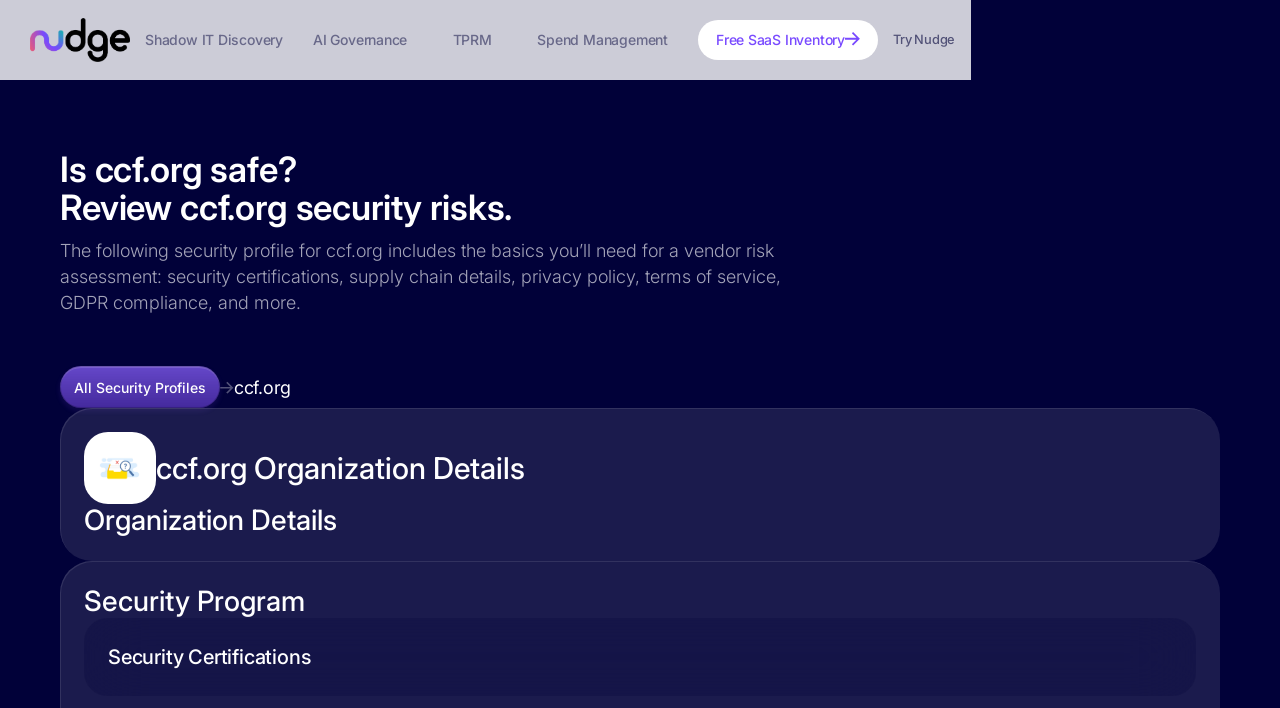

--- FILE ---
content_type: application/javascript; charset=utf-8
request_url: https://cdn.jsdelivr.net/npm/@rspitler-nudge/analytics@2.8.112/dist/module.min.js
body_size: 3675
content:
/**
 * Minified by jsDelivr using Terser v5.39.0.
 * Original file: /npm/@rspitler-nudge/analytics@2.8.112/dist/module.js
 *
 * Do NOT use SRI with dynamically generated files! More information: https://www.jsdelivr.com/using-sri-with-dynamic-files
 */
function $parcel$interopDefault(e){return e&&e.__esModule?e.default:e}var $parcel$global=globalThis,$parcel$modules={},$parcel$inits={},parcelRequire=$parcel$global.parcelRequirecca7;null==parcelRequire&&((parcelRequire=function(e){if(e in $parcel$modules)return $parcel$modules[e].exports;if(e in $parcel$inits){var c=$parcel$inits[e];delete $parcel$inits[e];var t={id:e,exports:{}};return $parcel$modules[e]=t,c.call(t.exports,t,t.exports),t.exports}var a=new Error("Cannot find module '"+e+"'");throw a.code="MODULE_NOT_FOUND",a}).register=function(e,c){$parcel$inits[e]=c},$parcel$global.parcelRequirecca7=parcelRequire);var parcelRegister=parcelRequire.register;parcelRegister("ngF3y",(function(e,c){e.exports,e.exports=function(){"use strict";function e(e){for(var c=1;c<arguments.length;c++){var t=arguments[c];for(var a in t)e[a]=t[a]}return e}function c(t,a){function r(c,r,o){if("undefined"!=typeof document){"number"==typeof(o=e({},a,o)).expires&&(o.expires=new Date(Date.now()+864e5*o.expires)),o.expires&&(o.expires=o.expires.toUTCString()),c=encodeURIComponent(c).replace(/%(2[346B]|5E|60|7C)/g,decodeURIComponent).replace(/[()]/g,escape);var n="";for(var i in o)o[i]&&(n+="; "+i,!0!==o[i]&&(n+="="+o[i].split(";")[0]));return document.cookie=c+"="+t.write(r,c)+n}}function o(e){if("undefined"!=typeof document&&(!arguments.length||e)){for(var c=document.cookie?document.cookie.split("; "):[],a={},r=0;r<c.length;r++){var o=c[r].split("="),n=o.slice(1).join("=");try{var i=decodeURIComponent(o[0]);if(a[i]=t.read(n,i),e===i)break}catch(e){}}return e?a[e]:a}}return Object.create({set:r,get:o,remove:function(c,t){r(c,"",e({},t,{expires:-1}))},withAttributes:function(t){return c(this.converter,e({},this.attributes,t))},withConverter:function(t){return c(e({},this.converter,t),this.attributes)}},{attributes:{value:Object.freeze(a)},converter:{value:Object.freeze(t)}})}return c({read:function(e){return'"'===e[0]&&(e=e.slice(1,-1)),e.replace(/(%[\dA-F]{2})+/gi,decodeURIComponent)},write:function(e){return encodeURIComponent(e).replace(/%(2[346BF]|3[AC-F]|40|5[BDE]|60|7[BCD])/g,decodeURIComponent)}},{path:"/"})}()}));var $67a15e1f2f8f9b8a$exports={};function $cf838c15c8b009ba$export$dd4f9598029355d7(){$parcel$interopDefault($67a15e1f2f8f9b8a$exports).remove("chocolate-chip")}function $cf838c15c8b009ba$export$d757ca3bd7cea340(){let e=$parcel$interopDefault($67a15e1f2f8f9b8a$exports).get("chocolate-chip",{domain:".nudgesecurity.com"});return e||null}function $cf838c15c8b009ba$export$94f970d626ae932c(){return $parcel$interopDefault($67a15e1f2f8f9b8a$exports).get("hubspotutk")}function $cf838c15c8b009ba$export$110700823644f4a6(e){$parcel$interopDefault($67a15e1f2f8f9b8a$exports).set("chocolate-chip",e,{expires:7,secure:!0,sameSite:"lax",domain:".nudgesecurity.com"})}function $cf838c15c8b009ba$export$7e922a34be86fb5(e,c){for(const t of c)if(e.toLowerCase().endsWith(t))return!0;return!1}function $cf838c15c8b009ba$export$9d6ab201958b766(e,c,t){e.has(c)||e.set(c,t)}function $cf838c15c8b009ba$export$7118163db09ddbad(){var e=null,c=$cf838c15c8b009ba$export$d757ca3bd7cea340();return c&&(e=new URLSearchParams(c)),e}$67a15e1f2f8f9b8a$exports=parcelRequire("ngF3y");const $cf838c15c8b009ba$var$utmParameters=["utm_source","utm_medium","utm_content","utm_term","gclid","utm_campaign","utm_email","utm_landing_url","utm_referring_domain","src"],$cf838c15c8b009ba$var$socialDomains=["facebook.com","twitter.com","instagram.com","whatsapp.com","tiktok.com","reddit.com","linkedin.com","vk.com","discord.com","pinterest.com"],$cf838c15c8b009ba$var$searchDomains=["google.com","baidu.com","yandex.ru","bing.com","duckduckgo.com","daum.net","seznam.cz","sogou.com","sm.cn","ecosia.org"],$cf838c15c8b009ba$var$productDomains=["nudgesecurity.io"],$cf838c15c8b009ba$var$fabParameterMapping={utm_medium:"fab_m",utm_source:"fab_s",utm_content:"fab_co",utm_campaign:"fab_ca",utm_term:"fab_t",utm_email:"fab_e"};function $cf838c15c8b009ba$var$get_encoded_parameters(e){if(!(e instanceof URL))throw new Error("Parameter must be a URL object");let c={};e.searchParams.forEach(((e,t)=>{"biscotti"!=t&&(c[t]=e)}));let t=JSON.stringify(c);return btoa(t)}function $cf838c15c8b009ba$export$cacc776266b49a35(){var e=window.location.search,c=new URLSearchParams(e),t=new URLSearchParams,a=$cf838c15c8b009ba$export$7118163db09ddbad();a&&(t=a);for(const e of $cf838c15c8b009ba$var$utmParameters){var r=c.get(e);r&&t.set(e,r)}if(document.referrer){var o=new URL(document.referrer).host;if($cf838c15c8b009ba$export$7e922a34be86fb5(o,["nudgesecurity.com"]))return;t.set("referring_domain",o)}t.set("landing_url",$cf838c15c8b009ba$export$72da28f9a5662e63()),$cf838c15c8b009ba$export$110700823644f4a6(t)}function $cf838c15c8b009ba$export$72da28f9a5662e63(){var e=new URL(window.location).pathname;return"/"===e&&(e="home"),e}function $cf838c15c8b009ba$export$8330960a53c897f0(e,c=!1,t=null,a=!0){var r=e.getAttribute("href");if(r&&r.startsWith("http")){var o=new URL(r),n=$cf838c15c8b009ba$export$d757ca3bd7cea340(),i=null;if(n){var $=new URLSearchParams(n);for(const e of $.keys()){var f=$.get(e);o.searchParams.set(e,f),"gclid"===e&&(i=$.get(e));var s=$cf838c15c8b009ba$var$fabParameterMapping[e];s&&o.searchParams.set(s,f)}}if(o.searchParams.set("ajs_event","trial_click_io_landing"),c&&analytics){let e=analytics.user();e&&(o.searchParams.set("ajs_aid",e.anonymousId()),o.searchParams.set("fab_seg",e.anonymousId()))}null==t&&(t=$cf838c15c8b009ba$export$94f970d626ae932c()),t&&""!==t&&(o.searchParams.set("hub",t),o.searchParams.set("fab_hsc",t));var b=$cf838c15c8b009ba$export$72da28f9a5662e63();o.searchParams.set("submission_url",b);const d=$cf838c15c8b009ba$var$get_encoded_parameters(o);if(o.searchParams.set("biscotti",d),a){const c=Object.entries(window.trial_conversions);for(const[t,a]of c)e.setAttribute(t,a)}e.setAttribute("data-property-submission-url",b),i&&e.setAttribute("data-property-gclid",i),e.setAttribute("href",o.href)}}function $cf838c15c8b009ba$export$9920b26211772ca4(){$("[trial-button]").each((function(){$cf838c15c8b009ba$export$8330960a53c897f0($(this)[0]),$(this).on("click",(e=>{$cf838c15c8b009ba$export$dd4f9598029355d7(),$cf838c15c8b009ba$var$track_event("trial_click_leaving_com",{target:e.target.getAttribute("href")})}))}))}function $cf838c15c8b009ba$export$5b9861ddd84f7272(){$("[login-button]").each((function(){$cf838c15c8b009ba$export$8330960a53c897f0($(this)[0],!1,null,!1),$(this).on("click",(e=>{$cf838c15c8b009ba$export$dd4f9598029355d7()}))}))}function $cf838c15c8b009ba$var$track_event(e,c={}){"undefined"!=typeof analytics&&analytics.track(e,c),"undefined"!=typeof gtag&&gtag("event",e,c)}function $cf838c15c8b009ba$var$sendDataAnalyticsEvent(){var e,c=$(this).attr("data-analytics");$.each(this.attributes,(function(c,t){if(t.name.startsWith("data-property-")){e||(e={});var a=t.name.split("data-property-")[1];e[a]=t.value}})),$cf838c15c8b009ba$var$track_event(c,e)}function $cf838c15c8b009ba$export$2139ae5882b26f61(){$("[data-analytics]").on("click",(function(e){$cf838c15c8b009ba$var$sendDataAnalyticsEvent.call(this)}))}function $cf838c15c8b009ba$export$b2072d97696bc39(){$("[lic]").on("click",(function(e){var c=$(this).attr("lic");"undefined"!=typeof lintrk&&lintrk("track",{conversion_id:c})}))}function $cf838c15c8b009ba$export$fff94e79e584e9ac(){$("[linkedin-conversion]").on("click",(function(e){var c=$(this).attr("linkedin-conversion");"undefined"!=typeof lintrk&&lintrk("track",{conversion_id:c})}))}function $cf838c15c8b009ba$export$a5bdac5b32b1541b(){$("[reddit-conversion]").on("click",(function(e){var c=$(this).attr("reddit-conversion");"undefined"!=typeof rdt&&rdt("track","Custom",{customEventName:c})}))}function $cf838c15c8b009ba$export$bd6c4ead8e2a2f26(){$("[twitter-conversion]").on("click",(function(e){var c=$(this).attr("twitter-conversion");"undefined"!=typeof twq&&twq("event",c)}))}function $cf838c15c8b009ba$export$680b193293ef67d7(){$("[factor-conversion]").on("click",(function(e){var c=$(this).attr("factor-conversion");"undefined"!=typeof faitracker&&faitracker.call("track",c)}))}function $cf838c15c8b009ba$export$fbd154a965a79a0(){$("[trial-button]").each((function(){$cf838c15c8b009ba$export$8330960a53c897f0($(this)[0],!0)}))}function $cf838c15c8b009ba$export$d71056d5512998(){const e=["utm_source","utm_medium","utm_content","utm_term","utm_email","utm_campaign","utm_landing_url","utm_referring_domain","utm_submission_url","src"],c=$cf838c15c8b009ba$export$d757ca3bd7cea340(),t=c?new URLSearchParams(c):null;function a(c){e.forEach((e=>{let a="not_present";t&&("utm_landing_url"===e?a=t.get(e)||t.get("landing_url")||a:"utm_referring_domain"===e?a=t.get(e)||t.get("referring_domain")||a:"utm_submission_url"!==e&&(a=t.get(e)||a)),"utm_submission_url"===e&&(a=document.referrer||a);const r=c.querySelector(`input[name="${e}"]`);r&&(r.value=a)}))}document.querySelectorAll(".hs-form-iframe").forEach((e=>{a(e.contentWindow.document)})),a(document)}function $cf838c15c8b009ba$export$8d21e34596265fa2(){$cf838c15c8b009ba$export$cacc776266b49a35(),$cf838c15c8b009ba$export$9920b26211772ca4(),$cf838c15c8b009ba$export$5b9861ddd84f7272(),$cf838c15c8b009ba$export$2139ae5882b26f61(),$cf838c15c8b009ba$export$b2072d97696bc39(),$cf838c15c8b009ba$export$fff94e79e584e9ac(),$cf838c15c8b009ba$export$a5bdac5b32b1541b(),$cf838c15c8b009ba$export$bd6c4ead8e2a2f26(),$cf838c15c8b009ba$export$680b193293ef67d7(),$cf838c15c8b009ba$export$d71056d5512998(),analytics.ready((function(){$cf838c15c8b009ba$export$fbd154a965a79a0();let e=analytics.user();if(e){var c=e.anonymousId();gtag("config","G-MJ4CRTC1EM",{user_id:c}),"undefined"!=typeof faitracker&&faitracker.call("identify",c)}}))}$(document).ready((function(){$cf838c15c8b009ba$export$8d21e34596265fa2()}));let $cf838c15c8b009ba$var$processedFlows={};window.addEventListener("message",(e=>{if("https://demo.arcade.software"===e.origin){const{eventName:c,flowId:t,flowName:a}=e.data;"Hotspot Clicked"!==c||$cf838c15c8b009ba$var$processedFlows[t]||($cf838c15c8b009ba$var$processedFlows[t]=!0,$cf838c15c8b009ba$var$track_event("arcade_click",{flowId:t,flowName:a}))}if(!e.origin||["https://challenges.cloudflare.com","https://nudgesecurity-com.webflow.io","https://nudgesecurity.com","https://www.nudgesecurity.com","http://localhost:3000"].includes(e.origin)){if("hsFormCallback"===e.data.type&&"onFormSubmit"===e.data.eventName){var c=e.data;if(c&&c.data)for(const e of c.data)"name"in e&&"email"===e.name&&analytics&&analytics.identify({email:e.value})}if("hsFormCallback"===e.data.type&&"onFormSubmitted"===e.data.eventName&&window.hs_form_events){const c=Object.entries(window.hs_form_events);for(const[t,a]of c)e.data.id===t&&$cf838c15c8b009ba$var$track_event(a)}"hsFormCallback"===e.data.type&&"onFormReady"===e.data.eventName&&$cf838c15c8b009ba$export$d71056d5512998()}}));export{$cf838c15c8b009ba$export$dd4f9598029355d7 as delete_utm_cookie,$cf838c15c8b009ba$export$d757ca3bd7cea340 as get_utm_cookie,$cf838c15c8b009ba$export$94f970d626ae932c as get_hubspot_cookie,$cf838c15c8b009ba$export$110700823644f4a6 as setCookie,$cf838c15c8b009ba$export$7e922a34be86fb5 as endsWithDomain,$cf838c15c8b009ba$export$9d6ab201958b766 as setIfUnset,$cf838c15c8b009ba$export$7118163db09ddbad as getURLSearchParamsForCookie,$cf838c15c8b009ba$export$cacc776266b49a35 as process_utm_data,$cf838c15c8b009ba$export$72da28f9a5662e63 as get_current_path,$cf838c15c8b009ba$export$8330960a53c897f0 as processHrefTrialParams,$cf838c15c8b009ba$export$9920b26211772ca4 as selectAndUpdateTrialButtons,$cf838c15c8b009ba$export$5b9861ddd84f7272 as selectAndUpdateLoginButtons,$cf838c15c8b009ba$export$2139ae5882b26f61 as selectAndUpdateDataAnalytics,$cf838c15c8b009ba$export$b2072d97696bc39 as selectAndUpdateLinkedInConversion,$cf838c15c8b009ba$export$fff94e79e584e9ac as selectAndUpdateLinkedInConversion2,$cf838c15c8b009ba$export$a5bdac5b32b1541b as selectAndUpdateRedditConversion,$cf838c15c8b009ba$export$bd6c4ead8e2a2f26 as selectAndUpdateTwitterConversion,$cf838c15c8b009ba$export$680b193293ef67d7 as selectAndUpdateFactorsConversion,$cf838c15c8b009ba$export$fbd154a965a79a0 as updateTrialButtonAJSID,$cf838c15c8b009ba$export$d71056d5512998 as injectForms,$cf838c15c8b009ba$export$8d21e34596265fa2 as configure};
//# sourceMappingURL=/sm/4d8b79577dc61e605ff35e62301515bb89ec101af272f19e8c18dd282eae4d84.map

--- FILE ---
content_type: image/svg+xml
request_url: https://cdn.prod.website-files.com/67ce5d721ad34546711ac591/68044f65ebd77b444f265f90_package.svg
body_size: 218
content:
<svg width="21" height="20" viewBox="0 0 21 20" fill="none" xmlns="http://www.w3.org/2000/svg">
<path d="M14.25 7.83341L6.75 3.50841M3.225 5.80008L10.5 10.0084L17.775 5.80008M10.5 18.4001V10.0001M18 13.3334V6.66675C17.9997 6.37448 17.9225 6.08742 17.7763 5.83438C17.63 5.58134 17.4198 5.37122 17.1667 5.22508L11.3333 1.89175C11.08 1.74547 10.7926 1.66846 10.5 1.66846C10.2074 1.66846 9.92003 1.74547 9.66667 1.89175L3.83333 5.22508C3.58022 5.37122 3.36998 5.58134 3.22372 5.83438C3.07745 6.08742 3.0003 6.37448 3 6.66675V13.3334C3.0003 13.6257 3.07745 13.9127 3.22372 14.1658C3.36998 14.4188 3.58022 14.6289 3.83333 14.7751L9.66667 18.1084C9.92003 18.2547 10.2074 18.3317 10.5 18.3317C10.7926 18.3317 11.08 18.2547 11.3333 18.1084L17.1667 14.7751C17.4198 14.6289 17.63 14.4188 17.7763 14.1658C17.9225 13.9127 17.9997 13.6257 18 13.3334Z" stroke="white" stroke-width="1.66667" stroke-linecap="round" stroke-linejoin="round"/>
</svg>


--- FILE ---
content_type: image/svg+xml
request_url: https://cdn.prod.website-files.com/67ce5d721ad34546711ac591/68055c779d9f83e31ffeec46_breadcrumb-arrow-v2.svg
body_size: -211
content:
<svg width="14" height="13" viewBox="0 0 14 13" fill="none" xmlns="http://www.w3.org/2000/svg">
<path d="M7.44105 12.6808L6.29048 11.5431L10.2855 7.54803H0.25V5.8861H10.2855L6.29048 1.89746L7.44105 0.753284L13.4048 6.71706L7.44105 12.6808Z" fill="#A3A3B8"/>
</svg>
